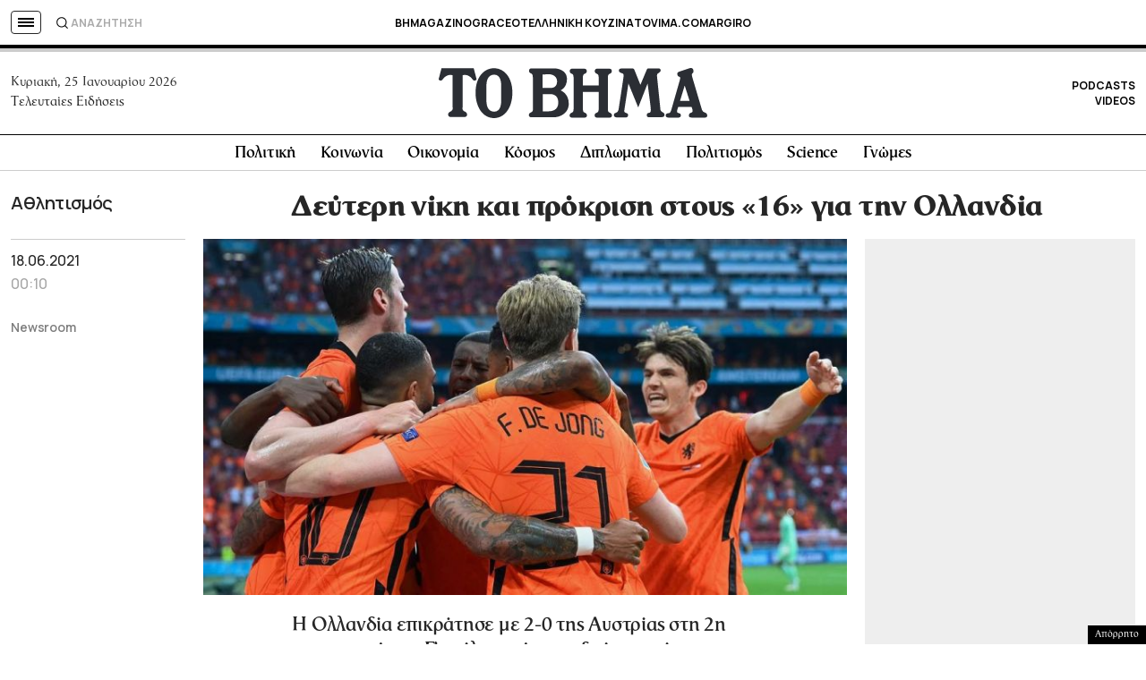

--- FILE ---
content_type: text/html; charset=utf-8
request_url: https://www.google.com/recaptcha/api2/aframe
body_size: 185
content:
<!DOCTYPE HTML><html><head><meta http-equiv="content-type" content="text/html; charset=UTF-8"></head><body><script nonce="kDzy8zGWtQfcOxXrj4LiJA">/** Anti-fraud and anti-abuse applications only. See google.com/recaptcha */ try{var clients={'sodar':'https://pagead2.googlesyndication.com/pagead/sodar?'};window.addEventListener("message",function(a){try{if(a.source===window.parent){var b=JSON.parse(a.data);var c=clients[b['id']];if(c){var d=document.createElement('img');d.src=c+b['params']+'&rc='+(localStorage.getItem("rc::a")?sessionStorage.getItem("rc::b"):"");window.document.body.appendChild(d);sessionStorage.setItem("rc::e",parseInt(sessionStorage.getItem("rc::e")||0)+1);localStorage.setItem("rc::h",'1769335601846');}}}catch(b){}});window.parent.postMessage("_grecaptcha_ready", "*");}catch(b){}</script></body></html>

--- FILE ---
content_type: application/javascript; charset=utf-8
request_url: https://fundingchoicesmessages.google.com/f/AGSKWxU1I6KePdkDMH7_1scEXsr0cfGewVst2abJNaabB8sgnQDdtqmJlBCEL_xa29bAAkIgxCEfO11duwQTM6CIl4kp_sAGsob9Xee7BThHpL8xWke3Xf4nY29PBF7XpQQ0121S_Ilut83Ml7IYwfNqCeEM44Y7tV3SDidWMT233EKz5OPcSDIObzuqSATs/_/bsa-pro-_115x220./dblclickad._displaytopads./bbad3.
body_size: -1289
content:
window['0c65beb2-7c86-420d-a823-8883b8d7d04f'] = true;